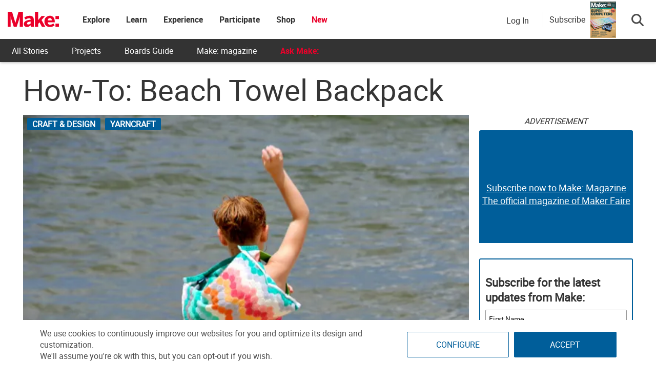

--- FILE ---
content_type: text/html; charset=utf-8
request_url: https://www.google.com/recaptcha/api2/aframe
body_size: 178
content:
<!DOCTYPE HTML><html><head><meta http-equiv="content-type" content="text/html; charset=UTF-8"></head><body><script nonce="x1QurARJibLTbr8W_f4akg">/** Anti-fraud and anti-abuse applications only. See google.com/recaptcha */ try{var clients={'sodar':'https://pagead2.googlesyndication.com/pagead/sodar?'};window.addEventListener("message",function(a){try{if(a.source===window.parent){var b=JSON.parse(a.data);var c=clients[b['id']];if(c){var d=document.createElement('img');d.src=c+b['params']+'&rc='+(localStorage.getItem("rc::a")?sessionStorage.getItem("rc::b"):"");window.document.body.appendChild(d);sessionStorage.setItem("rc::e",parseInt(sessionStorage.getItem("rc::e")||0)+1);localStorage.setItem("rc::h",'1768786878518');}}}catch(b){}});window.parent.postMessage("_grecaptcha_ready", "*");}catch(b){}</script></body></html>

--- FILE ---
content_type: application/javascript
request_url: https://prism.app-us1.com/?a=1000801328&u=https%3A%2F%2Fmakezine.com%2Farticle%2Fcraft%2Fhow-to-beach-towel-backpack%2F
body_size: 123
content:
window.visitorGlobalObject=window.visitorGlobalObject||window.prismGlobalObject;window.visitorGlobalObject.setVisitorId('7ba615da-ebc1-41f3-a060-afd66fe6dd20', '1000801328');window.visitorGlobalObject.setWhitelistedServices('tracking', '1000801328');

--- FILE ---
content_type: application/javascript; charset=utf-8
request_url: https://fundingchoicesmessages.google.com/f/AGSKWxVASegOgMWnxNl9XdcqXitIPK4RSEOtk1V1rf5QYYoZbsd413Hnbm2FuYcujpO7TmupbG7iUMeLbuuOR2JzcVJ6CKgLxZQ3G-zdA8T8qTEq1RqIh1y7tX_P8UeVi9NmDSjNKKpcdfkmVg6SK5fLn2LhVnk_kxAsGzSh1fIV9j-TO5brMrlwHN039Zy0/_&maxads=/ads/acctid=/topperad./wwwads./peel/?webscr=
body_size: -1293
content:
window['d875b1b2-c267-44e3-9a8f-aae188958c02'] = true;